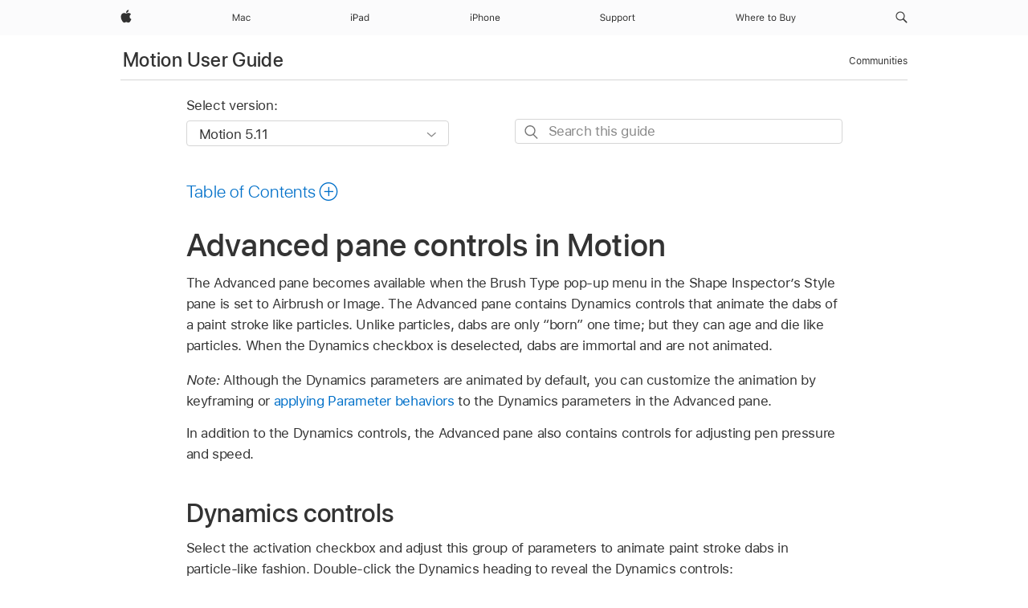

--- FILE ---
content_type: text/css;charset=UTF-8
request_url: https://www.apple.com/wss/fonts?families=SF+Pro,v1:200,300,400,500,600|SF+Pro+Icons,v1
body_size: 328
content:
@font-face {
	font-family:'SF Pro Display';
	font-style:normal;
	font-weight:200;
	src:local('☺'), url("/wss/fonts/SF-Pro-Display/v1/sf-pro-display_thin.woff2") format("woff2"), url("/wss/fonts/SF-Pro-Display/v1/sf-pro-display_thin.woff") format("woff"), url("/wss/fonts/SF-Pro-Display/v1/sf-pro-display_thin.ttf") format("truetype");
	/* (C) 2015 Apple Inc. All rights reserved. */
}

@font-face {
	font-family:'SF Pro Display 200';
	src:url('/wss/fonts/SF-Pro-Display/v1/sf-pro-display_thin.eot');
	/* (C) 2015 Apple Inc. All rights reserved. */
}

@font-face {
	font-family:'SF Pro Display';
	font-style:normal;
	font-weight:300;
	src:local('☺'), url("/wss/fonts/SF-Pro-Display/v1/sf-pro-display_light.woff2") format("woff2"), url("/wss/fonts/SF-Pro-Display/v1/sf-pro-display_light.woff") format("woff"), url("/wss/fonts/SF-Pro-Display/v1/sf-pro-display_light.ttf") format("truetype");
	/* (C) 2015 Apple Inc. All rights reserved. */
}

@font-face {
	font-family:'SF Pro Display 300';
	src:url('/wss/fonts/SF-Pro-Display/v1/sf-pro-display_light.eot');
	/* (C) 2015 Apple Inc. All rights reserved. */
}

@font-face {
	font-family:'SF Pro Display';
	font-style:normal;
	font-weight:500;
	src:local('☺'), url("/wss/fonts/SF-Pro-Display/v1/sf-pro-display_medium.woff2") format("woff2"), url("/wss/fonts/SF-Pro-Display/v1/sf-pro-display_medium.woff") format("woff"), url("/wss/fonts/SF-Pro-Display/v1/sf-pro-display_medium.ttf") format("truetype");
	/* (C) 2015 Apple Inc. All rights reserved. */
}

@font-face {
	font-family:'SF Pro Display 500';
	src:url('/wss/fonts/SF-Pro-Display/v1/sf-pro-display_medium.eot');
	/* (C) 2015 Apple Inc. All rights reserved. */
}

@font-face {
	font-family:'SF Pro Display';
	font-style:normal;
	font-weight:600;
	src:local('☺'), url("/wss/fonts/SF-Pro-Display/v1/sf-pro-display_semibold.woff2") format("woff2"), url("/wss/fonts/SF-Pro-Display/v1/sf-pro-display_semibold.woff") format("woff"), url("/wss/fonts/SF-Pro-Display/v1/sf-pro-display_semibold.ttf") format("truetype");
	/* (C) 2015 Apple Inc. All rights reserved. */
}

@font-face {
	font-family:'SF Pro Display 600';
	src:url('/wss/fonts/SF-Pro-Display/v1/sf-pro-display_semibold.eot');
	/* (C) 2015 Apple Inc. All rights reserved. */
}

@font-face {
	font-family:'SF Pro Display';
	font-style:normal;
	font-weight:400;
	src:url('/wss/fonts/SF-Pro-Display/v1/sf-pro-display_regular.eot');
	src:local('☺'), url("/wss/fonts/SF-Pro-Display/v1/sf-pro-display_regular.woff2") format("woff2"), url("/wss/fonts/SF-Pro-Display/v1/sf-pro-display_regular.woff") format("woff"), url("/wss/fonts/SF-Pro-Display/v1/sf-pro-display_regular.ttf") format("truetype");
	/* (C) 2015 Apple Inc. All rights reserved. */
}

@font-face {
	font-family:'SF Pro Text';
	font-style:normal;
	font-weight:200;
	src:local('☺'), url("/wss/fonts/SF-Pro-Text/v1/sf-pro-text_thin.woff2") format("woff2"), url("/wss/fonts/SF-Pro-Text/v1/sf-pro-text_thin.woff") format("woff"), url("/wss/fonts/SF-Pro-Text/v1/sf-pro-text_thin.ttf") format("truetype");
	/* (C) 2015 Apple Inc. All rights reserved. */
}

@font-face {
	font-family:'SF Pro Text';
	font-style:italic;
	font-weight:200;
	src:local('☺'), url("/wss/fonts/SF-Pro-Text/v1/sf-pro-text_thin-italic.woff2") format("woff2"), url("/wss/fonts/SF-Pro-Text/v1/sf-pro-text_thin-italic.woff") format("woff"), url("/wss/fonts/SF-Pro-Text/v1/sf-pro-text_thin-italic.ttf") format("truetype");
	/* (C) 2015 Apple Inc. All rights reserved. */
}

@font-face {
	font-family:'SF Pro Text 200';
	src:url('/wss/fonts/SF-Pro-Text/v1/sf-pro-text_thin.eot');
	/* (C) 2015 Apple Inc. All rights reserved. */
}

@font-face {
	font-family:'SF Pro Text';
	font-style:normal;
	font-weight:300;
	src:local('☺'), url("/wss/fonts/SF-Pro-Text/v1/sf-pro-text_light.woff2") format("woff2"), url("/wss/fonts/SF-Pro-Text/v1/sf-pro-text_light.woff") format("woff"), url("/wss/fonts/SF-Pro-Text/v1/sf-pro-text_light.ttf") format("truetype");
	/* (C) 2015 Apple Inc. All rights reserved. */
}

@font-face {
	font-family:'SF Pro Text';
	font-style:italic;
	font-weight:300;
	src:local('☺'), url("/wss/fonts/SF-Pro-Text/v1/sf-pro-text_light-italic.woff2") format("woff2"), url("/wss/fonts/SF-Pro-Text/v1/sf-pro-text_light-italic.woff") format("woff"), url("/wss/fonts/SF-Pro-Text/v1/sf-pro-text_light-italic.ttf") format("truetype");
	/* (C) 2015 Apple Inc. All rights reserved. */
}

@font-face {
	font-family:'SF Pro Text 300';
	src:url('/wss/fonts/SF-Pro-Text/v1/sf-pro-text_light.eot');
	/* (C) 2015 Apple Inc. All rights reserved. */
}

@font-face {
	font-family:'SF Pro Text';
	font-style:italic;
	font-weight:400;
	src:local('☺'), url("/wss/fonts/SF-Pro-Text/v1/sf-pro-text_regular-italic.woff2") format("woff2"), url("/wss/fonts/SF-Pro-Text/v1/sf-pro-text_regular-italic.woff") format("woff"), url("/wss/fonts/SF-Pro-Text/v1/sf-pro-text_regular-italic.ttf") format("truetype");
	/* (C) 2015 Apple Inc. All rights reserved. */
}

@font-face {
	font-family:'SF Pro Text';
	font-style:normal;
	font-weight:500;
	src:local('☺'), url("/wss/fonts/SF-Pro-Text/v1/sf-pro-text_medium.woff2") format("woff2"), url("/wss/fonts/SF-Pro-Text/v1/sf-pro-text_medium.woff") format("woff"), url("/wss/fonts/SF-Pro-Text/v1/sf-pro-text_medium.ttf") format("truetype");
	/* (C) 2015 Apple Inc. All rights reserved. */
}

@font-face {
	font-family:'SF Pro Text';
	font-style:italic;
	font-weight:500;
	src:local('☺'), url("/wss/fonts/SF-Pro-Text/v1/sf-pro-text_medium-italic.woff2") format("woff2"), url("/wss/fonts/SF-Pro-Text/v1/sf-pro-text_medium-italic.woff") format("woff"), url("/wss/fonts/SF-Pro-Text/v1/sf-pro-text_medium-italic.ttf") format("truetype");
	/* (C) 2015 Apple Inc. All rights reserved. */
}

@font-face {
	font-family:'SF Pro Text 500';
	src:url('/wss/fonts/SF-Pro-Text/v1/sf-pro-text_medium.eot');
	/* (C) 2015 Apple Inc. All rights reserved. */
}

@font-face {
	font-family:'SF Pro Text';
	font-style:normal;
	font-weight:600;
	src:local('☺'), url("/wss/fonts/SF-Pro-Text/v1/sf-pro-text_semibold.woff2") format("woff2"), url("/wss/fonts/SF-Pro-Text/v1/sf-pro-text_semibold.woff") format("woff"), url("/wss/fonts/SF-Pro-Text/v1/sf-pro-text_semibold.ttf") format("truetype");
	/* (C) 2015 Apple Inc. All rights reserved. */
}

@font-face {
	font-family:'SF Pro Text';
	font-style:italic;
	font-weight:600;
	src:local('☺'), url("/wss/fonts/SF-Pro-Text/v1/sf-pro-text_semibold-italic.woff2") format("woff2"), url("/wss/fonts/SF-Pro-Text/v1/sf-pro-text_semibold-italic.woff") format("woff"), url("/wss/fonts/SF-Pro-Text/v1/sf-pro-text_semibold-italic.ttf") format("truetype");
	/* (C) 2015 Apple Inc. All rights reserved. */
}

@font-face {
	font-family:'SF Pro Text 600';
	src:url('/wss/fonts/SF-Pro-Text/v1/sf-pro-text_semibold.eot');
	/* (C) 2015 Apple Inc. All rights reserved. */
}

@font-face {
	font-family:'SF Pro Text';
	font-style:normal;
	font-weight:400;
	src:url('/wss/fonts/SF-Pro-Text/v1/sf-pro-text_regular.eot');
	src:local('☺'), url("/wss/fonts/SF-Pro-Text/v1/sf-pro-text_regular.woff2") format("woff2"), url("/wss/fonts/SF-Pro-Text/v1/sf-pro-text_regular.woff") format("woff"), url("/wss/fonts/SF-Pro-Text/v1/sf-pro-text_regular.ttf") format("truetype");
	/* (C) 2015 Apple Inc. All rights reserved. */
}

@font-face {
	font-family:'SF Pro Icons';
	font-style:normal;
	font-weight:300;
	src:local('☺'), url("/wss/fonts/SF-Pro-Icons/v1/SFProIcons_light.woff") format("woff"), url("/wss/fonts/SF-Pro-Icons/v1/SFProIcons_light.ttf") format("truetype");
	/* (C) 2015 Apple Inc. All rights reserved. */
}

@font-face {
	font-family:'SF Pro Icons 300';
	src:url('/wss/fonts/SF-Pro-Icons/v1/SFProIcons_light.eot');
	/* (C) 2015 Apple Inc. All rights reserved. */
}

@font-face {
	font-family:'SF Pro Icons';
	font-style:normal;
	font-weight:500;
	src:local('☺'), url("/wss/fonts/SF-Pro-Icons/v1/SFProIcons_medium.woff") format("woff"), url("/wss/fonts/SF-Pro-Icons/v1/SFProIcons_medium.ttf") format("truetype");
	/* (C) 2015 Apple Inc. All rights reserved. */
}

@font-face {
	font-family:'SF Pro Icons 500';
	src:url('/wss/fonts/SF-Pro-Icons/v1/SFProIcons_medium.eot');
	/* (C) 2015 Apple Inc. All rights reserved. */
}

@font-face {
	font-family:'SF Pro Icons';
	font-style:normal;
	font-weight:600;
	src:local('☺'), url("/wss/fonts/SF-Pro-Icons/v1/SFProIcons_semibold.woff") format("woff"), url("/wss/fonts/SF-Pro-Icons/v1/SFProIcons_semibold.ttf") format("truetype");
	/* (C) 2015 Apple Inc. All rights reserved. */
}

@font-face {
	font-family:'SF Pro Icons 600';
	src:url('/wss/fonts/SF-Pro-Icons/v1/SFProIcons_semibold.eot');
	/* (C) 2015 Apple Inc. All rights reserved. */
}

@font-face {
	font-family:'SF Pro Icons';
	font-style:normal;
	font-weight:400;
	src:url('/wss/fonts/SF-Pro-Icons/v1/SFProIcons_regular.eot');
	src:local('☺'), url("/wss/fonts/SF-Pro-Icons/v1/SFProIcons_regular.woff") format("woff"), url("/wss/fonts/SF-Pro-Icons/v1/SFProIcons_regular.ttf") format("truetype");
	/* (C) 2015 Apple Inc. All rights reserved. */
}

